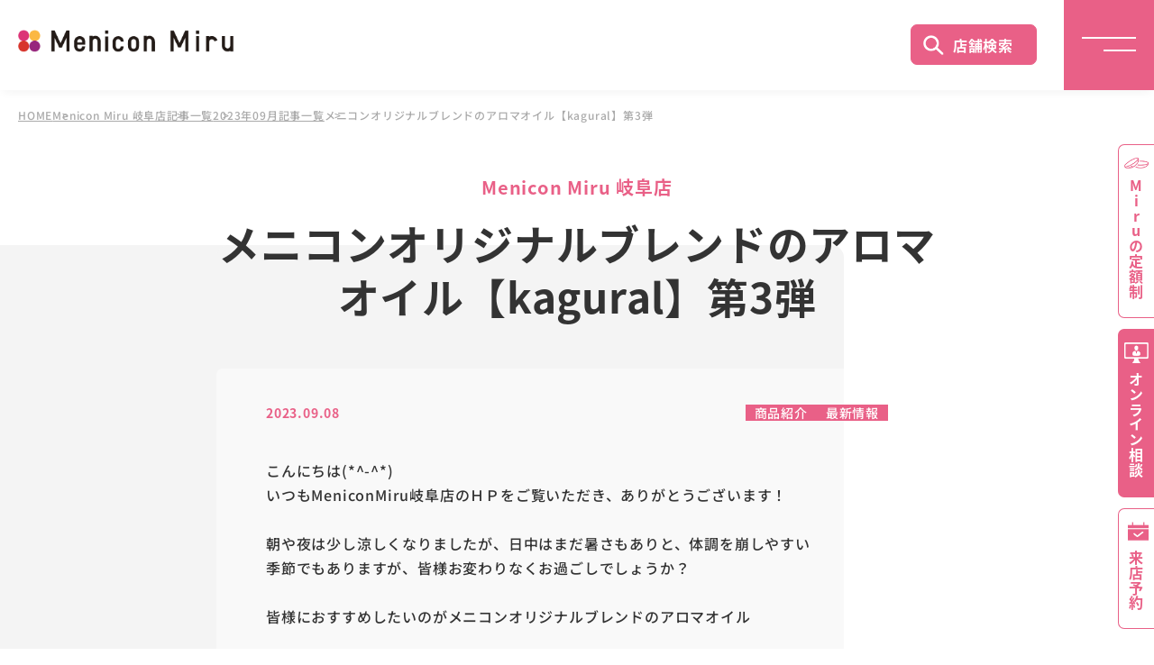

--- FILE ---
content_type: text/html; charset=None
request_url: https://www.menicon-shop.jp/gifu/2023/09/-meniconmiru-kagural-100-kagural-dream-eyes-kagural-warm-eyes.html
body_size: 28641
content:
<!--24<br>ãƒ¡ãƒ‹ã‚³ãƒ³ã‚ªãƒªã‚¸ãƒŠãƒ«ãƒ–ãƒ¬ãƒ³ãƒ‰ã®ã‚¢ãƒ­ãƒžã‚ªã‚¤ãƒ«ã€kaguralã€‘ç¬¬3å¼¾<br>blogdetail<br><br>ãƒ¡ãƒ‹ã‚³ãƒ³ã‚ªãƒªã‚¸ãƒŠãƒ«ãƒ–ãƒ¬ãƒ³ãƒ‰ã®ã‚¢ãƒ­ãƒžã‚ªã‚¤ãƒ«ã€kaguralã€‘ç¬¬3å¼¾ï½œMenicon Miru å²é˜œåº—<br>-->
<!DOCTYPE html>
<html lang="ja">
<head>
	<meta charset="UTF-8"> 
	<meta name="format-detection" content="telephone=no">
	<meta name="viewport" content="width=device-width">
<title>ãƒ¡ãƒ‹ã‚³ãƒ³ã‚ªãƒªã‚¸ãƒŠãƒ«ãƒ–ãƒ¬ãƒ³ãƒ‰ã®ã‚¢ãƒ­ãƒžã‚ªã‚¤ãƒ«ã€kaguralã€‘ç¬¬3å¼¾ï½œMenicon Miru å²é˜œåº—ï½œã‚³ãƒ³ã‚¿ã‚¯ãƒˆãƒ¬ãƒ³ã‚ºè²©å£²åº—ã®Menicon Miruå…¬å¼ã‚µã‚¤ãƒˆ</title>
		<meta name="Description" content="ãƒ¡ãƒ‹ã‚³ãƒ³ã‚ªãƒªã‚¸ãƒŠãƒ«ãƒ–ãƒ¬ãƒ³ãƒ‰ã®ã‚¢ãƒ­ãƒžã‚ªã‚¤ãƒ«ã€kaguralã€‘ç¬¬3å¼¾ï½œMenicon Miru å²é˜œåº—ã‚’ã”ç´¹ä»‹ã—ã¾ã™ã€‚Menicon Miru å²é˜œåº—ã§ã™ã€‚å–æ‰±å•†å“ã®ã”æ¡ˆå†…ã€å®šé¡åˆ¶ã‚³ãƒ³ã‚¿ã‚¯ãƒˆãƒ¬ãƒ³ã‚ºãƒ¡ãƒ«ã‚¹ãƒ—ãƒ©ãƒ³ã®ã”ç´¹ä»‹ã€æœ€å¯„ã‚Šã®è²©å£²åº—ã‚’ã”ç´¹ä»‹ã—ã¦ã„ã¾ã™ã€‚å®‰å¿ƒã¨ä¿¡é ¼ã®ã‚³ãƒ³ã‚¿ã‚¯ãƒˆãƒ¬ãƒ³ã‚ºãƒ¡ãƒ¼ã‚«ãƒ¼ã®ãƒ¡ãƒ‹ã‚³ãƒ³ç›´å–¶åº—ã§ã™ã€‚">
		<meta name="Keywords" content="ãƒ¡ãƒ‹ã‚³ãƒ³ã‚ªãƒªã‚¸ãƒŠãƒ«ãƒ–ãƒ¬ãƒ³ãƒ‰ã®ã‚¢ãƒ­ãƒžã‚ªã‚¤ãƒ«ã€kaguralã€‘ç¬¬3å¼¾ï½œMenicon Miru å²é˜œåº—,Menicon Miru å²é˜œåº—,ã‚³ãƒ³ã‚¿ã‚¯ãƒˆãƒ¬ãƒ³ã‚º">
	
<!-- canonical -->
<link rel="canonical" href="https://www.menicon-shop.jp/gifu/2023/09/-meniconmiru-kagural-100-kagural-dream-eyes-kagural-warm-eyes.html">

<link rel="stylesheet" href="https://www.menicon-shop.jp/common/css/reset.css" type="text/css">
	<link rel="stylesheet" href="https://www.menicon-shop.jp/common/css/swiper-bundle.min.css" type="text/css">
	<link rel="stylesheet" href="https://www.menicon-shop.jp/common/css/select.css" type="text/css">

	<script src="https://www.menicon-shop.jp/common/js/jquery-3.6.1.min.js"></script>

	<script src="https://www.menicon-shop.jp/common/js/swiper-bundle.min.js"></script>
	<script src="https://www.menicon-shop.jp/common/js/common.js"></script>

<!-- *============  ãƒ˜ãƒƒãƒ‰åºƒå‘ŠJS START ============* -->
 
<!-- â–½ 20141027è¿½åŠ  â–½ -->
<!-- Google Tag Manager -->
<script>(function(w,d,s,l,i){w[l]=w[l]||[];w[l].push({'gtm.start': new Date().getTime(),event:'gtm.js'});var f=d.getElementsByTagName(s)[0], j=d.createElement(s),dl=l!='dataLayer'?'&l='+l:'';j.async=true;j.src= '//www.googletagmanager.com/gtm.js?id='+i+dl;f.parentNode.insertBefore(j,f); })(window,document,'script','dataLayer','GTM-52465K');</script>
<!-- End Google Tag Manager -->
<!-- â–³ 20141027è¿½åŠ  â–³ -->
<!-- â–½ 20181227è¿½åŠ  â–½ -->
<!-- Google Tag Manager -->
<script>(function(w,d,s,l,i){w[l]=w[l]||[];w[l].push({'gtm.start':
new Date().getTime(),event:'gtm.js'});var f=d.getElementsByTagName(s)[0],
j=d.createElement(s),dl=l!='dataLayer'?'&l='+l:'';j.async=true;j.src=
'https://www.googletagmanager.com/gtm.js?id='+i+dl;f.parentNode.insertBefore(j,f);
})(window,document,'script','dataLayer','GTM-KHHFJGH');</script>
<!-- End Google Tag Manager -->
<!-- â–³ 20181227è¿½åŠ  â–³ -->
<!--â– åº—èˆ—_å…±é€šãƒ˜ãƒƒãƒ€ãƒ¼è¨˜äº‹ãƒªã‚¹ãƒˆã®ã¿-->
<!-- â–½ 20190304è¿½åŠ  â–½24 -->
<!-- Event snippet for å²é˜œåº—_PV conversion page -->
<script>
  gtag('event', 'conversion', {'send_to': 'AW-819692514/kUiuCNzBpJYBEOKH7oYD'});
</script>
<!-- â–³ 20190304è¿½åŠ  â–³ -->
<!-- â–½ 20230904è¿½åŠ  â–½ -->
<!-- â–³ 20230904è¿½åŠ  â–³ -->
<!--â– åº—èˆ—_å…±é€šãƒ˜ãƒƒãƒ€ãƒ¼ã®ã¿-->
 
<!-- â–½ 20220630è¿½åŠ  â–½24 -->
<!-- Google Tag Manager -->
<script>(function(w,d,s,l,i){w[l]=w[l]||[];w[l].push({'gtm.start':
new Date().getTime(),event:'gtm.js'});var f=d.getElementsByTagName(s)[0],
j=d.createElement(s),dl=l!='dataLayer'?'&l='+l:'';j.async=true;j.src=
'https://www.googletagmanager.com/gtm.js?id='+i+dl;f.parentNode.insertBefore(j,f);
})(window,document,'script','dataLayer','GTM-MQ47492');</script>
<!-- End Google Tag Manager -->
<!-- â–³ 20220630è¿½åŠ  â–³ -->
 
<!-- â–½ 20241225è¿½åŠ  â–½19|64|20|77|17|24|21|22 -->
<!-- Google Tag Manager -->
<script>(function(w,d,s,l,i){w[l]=w[l]||[];w[l].push({'gtm.start':
new Date().getTime(),event:'gtm.js'});var f=d.getElementsByTagName(s)[0],
j=d.createElement(s),dl=l!='dataLayer'?'&l='+l:'';j.async=true;j.src=
'https://www.googletagmanager.com/gtm.js?id='+i+dl;f.parentNode.insertBefore(j,f);
})(window,document,'script','dataLayer','GTM-KGG5S9BK');</script>
<!-- End Google Tag Manager -->
<!-- â–³ 20241225è¿½åŠ  â–³ -->
<!-- *============  ãƒ˜ãƒƒãƒ‰åºƒå‘ŠJS END ============* -->
<!-- *============  æ¤œç´¢çµæžœã‚µãƒ ãƒã‚¤ãƒ«ç”»åƒ-ãƒ‘ãƒ³ããšãƒªã‚¹ãƒˆè¨­å®š START ============* -->
		<PageMap>
			<DataObject type="thumbnail">
				<Attribute name="src" value="https://www.menicon-shop.jp/common/img/thumbnail/gifu.jpg" />
				<Attribute name="title" value="MeniconMiruå²é˜œåº—" />
				<Attribute name="alt" value="MeniconMiruå²é˜œåº—ã®åº—èˆ—ç”»åƒ" />
			</DataObject>
		</PageMap>
		<meta name="thumbnail" content="https://www.menicon-shop.jp/common/img/thumbnail/gifu.jpg" />
<script type="application/ld+json">
{
  "@context": "https://schema.org",
  "@type": "BreadcrumbList",
  "itemListElement": [
    {
      "@type": "ListItem",
      "position": 1,
      "name": "ãƒ›ãƒ¼ãƒ ",
      "item": "https://www.menicon-shop.jp/"
    },
    {
      "@type": "ListItem",
      "position": 2,
      "name": "Menicon Miru å²é˜œåº—",
      "item": "https://www.menicon-shop.jp/gifu/"
    }
  ]
}
</script>
 
 
 
 
 
 
 
 
 
 
 
 
 
 
 
 
 
 
 
<!-- *============  æ¤œç´¢çµæžœã‚µãƒ ãƒã‚¤ãƒ«ç”»åƒè¨­å®š END ============* -->

<!-- *============  JS START ============* -->
<script type='text/javascript'>
var blog_id = 24;
</script>
	
	
	
	
	
	
		
		
		
		
		
		
	
	
<!-- *============  JS END ============* -->

</head>
<body>
<!-- Google Tag Manager (noscript) -->
<noscript><iframe src="//www.googletagmanager.com/ns.html?id=GTM-52465K" height="0" width="0" style="display:none;visibility:hidden"></iframe></noscript>
<!-- End Google Tag Manager (noscript) -->
<!-- 20181227 -->
<!-- Google Tag Manager (noscript) -->
<noscript><iframe src="https://www.googletagmanager.com/ns.html?id=GTM-KHHFJGH" height="0" width="0" style="display:none;visibility:hidden"></iframe></noscript>
<!-- End Google Tag Manager (noscript) -->
<!-- 20181227 -->
<!-- â–½ 20220630è¿½åŠ  â–½24 -->
	<!-- Google Tag Manager (noscript) -->
	<noscript><iframe src="https://www.googletagmanager.com/ns.html?id=GTM-MQ47492" height="0" width="0" style="display:none;visibility:hidden"></iframe></noscript>
	<!-- End Google Tag Manager (noscript) -->
<!-- â–³ 20220630 â–³ -->
<!-- â–½ 20241225è¿½åŠ  â–½19|64|20|77|17|24|21|22 -->
<!-- Google Tag Manager (noscript) -->
<noscript><iframe src="https://www.googletagmanager.com/ns.html?id=GTM-KGG5S9BK" height="0" width="0" style="display:none;visibility:hidden"></iframe></noscript>
<!-- End Google Tag Manager (noscript) -->
<!-- â–³ 20241225è¿½åŠ  â–³ -->

<!-- *============ Header START ============* -->
	<header>
	
		<p class="logo"><a href="https://www.menicon-shop.jp/"><img src="https://www.menicon-shop.jp/common/img/logo.png" alt="Menicon Miru"></a></p>
	
		<p class="searchButton pcOnly"><a href="https://www.menicon-shop.jp/search">åº—èˆ—æ¤œç´¢</a></p>
		<p class="naviButton"><span></span><span></span></p>
		<nav class="globalNavi">
			<ul class="mainMenu">
				<li><a href="https://www.menicon-shop.jp/">ãƒˆãƒƒãƒ—</a></li>
				<li><a href="https://www.menicon-shop.jp/beginners-guide/">ã‚³ãƒ³ã‚¿ã‚¯ãƒˆãƒ¬ãƒ³ã‚ºã¯ã˜ã‚ã¦ã‚¬ã‚¤ãƒ‰</a></li>
				<li><a href="https://www.menicon-shop.jp/campaign/">ã‚­ãƒ£ãƒ³ãƒšãƒ¼ãƒ³ä¸€è¦§</a></li>
				<li><a href="https://www.menicon-shop.jp/lineup/">å–ã‚Šæ‰±ã„å•†å“ä¸€è¦§</a></li>
				<li><a href="https://www.menicon-shop.jp/service/">ã‚µãƒ¼ãƒ“ã‚¹ä¸€è¦§</a></li>
				<li><a href="https://www.menicon-shop.jp/search/">åº—èˆ—æ¤œç´¢</a></li>
				<li><a href="https://www.menicon-shop.jp/reserve/">æ¥åº—äºˆç´„</a></li>
				<li><a href="https://www.menicon-shop.jp/onlinesoudan.html" target="_blank" rel="noopener noreferrer">ã‚ªãƒ³ãƒ©ã‚¤ãƒ³ç›¸è«‡</a></li>
				<li><a href="https://www.menicon-shop.jp/service/coupon/">WEBã‚¯ãƒ¼ãƒãƒ³</a></li>
				<li><a href="https://www.menicon-shop.jp/faq/">ã‚ˆãã‚ã‚‹ã”è³ªå•</a></li>
			</ul>
			<ul class="listBanner">
				<!--li><a onselectstart="return false;" onmousedown="return false;" oncontextmenu="return false;" href="https://www.menicon.co.jp/campaign/mels_1daycp/" target="_blank"><img src="/common/img/campaign94.jpg" alt="ãƒ¡ãƒ«ã‚¹ãƒ—ãƒ©ãƒ³ 1DAYãƒ‡ãƒ“ãƒ¥ãƒ¼ å¿œæ´ã‚­ãƒ£ãƒ³ãƒšãƒ¼ãƒ³" class="ngprint"></a></li-->
				<li><a href="/hajimetemiru/" target="_blank"><img src="/common/img/campaign80.jpg" alt="ã¿ã‚“ãªã®ã¯ã˜ã‚ã¦ã®ã‚³ãƒ³ã‚¿ã‚¯ãƒˆãªã‚‰ Menicon Miru" class="ngprint"></a></li>
			</ul>
		</nav>
	</header>
<!-- *============ Header END ============* -->

<main>
<div class="bread fadeIn">
			<ul>
			
				
					
					<li><a href="https://www.menicon-shop.jp/">HOME</a></li>
					
					
					
					
					
					
					<li><a href="https://www.menicon-shop.jp/gifu/">Menicon Miru å²é˜œåº—</a></li>
					
						
					
					
					<li><a href="https://www.menicon-shop.jp/gifu/all_entry/">è¨˜äº‹ä¸€è¦§</a></li>
					<li><a href="https://www.menicon-shop.jp/gifu/2023/09/">2023å¹´09æœˆè¨˜äº‹ä¸€è¦§</a></li>
					<li>ãƒ¡ãƒ‹ã‚³ãƒ³ã‚ªãƒªã‚¸ãƒŠãƒ«ãƒ–ãƒ¬ãƒ³ãƒ‰ã®ã‚¢ãƒ­ãƒžã‚ªã‚¤ãƒ«ã€kaguralã€‘ç¬¬3å¼¾</li>
					
					
					
					
				
			
			
			</ul>
		</div>




		<article class="blogArea">
			<section class="blogInner greyBackground-02-left fadeUpTrigger">
				<div class="greyBackground-area">
					<div class="greyBackground-Inner"></div>
					<h1 class="title"><span class="small">Menicon Miru å²é˜œåº—</span>ãƒ¡ãƒ‹ã‚³ãƒ³ã‚ªãƒªã‚¸ãƒŠãƒ«ãƒ–ãƒ¬ãƒ³ãƒ‰ã®ã‚¢ãƒ­ãƒžã‚ªã‚¤ãƒ«ã€kaguralã€‘ç¬¬3å¼¾</h1>
					<section class="blogMain beigeBackground">
						<div class="blogDate">
							<h2>2023.09.08</h2>
							<ul class="blogCategory">
								
								<li><a href="https://www.menicon-shop.jp/gifu/cat6195/">å•†å“ç´¹ä»‹</a></li>
								
								<li><a href="https://www.menicon-shop.jp/gifu/all-entry/news/">æœ€æ–°æƒ…å ±</a></li>
								
							</ul>
						</div>
						<div>
							<p><br />ã“ã‚“ã«ã¡ã¯(*^-^*)<br />ã„ã¤ã‚‚MeniconMiruå²é˜œåº—ã®ï¼¨ï¼°ã‚’ã”è¦§ã„ãŸã ãã€ã‚ã‚ŠãŒã¨ã†ã”ã–ã„ã¾ã™ï¼<br /><br /><strong></strong>æœã‚„å¤œã¯å°‘ã—æ¶¼ã—ããªã‚Šã¾ã—ãŸãŒã€æ—¥ä¸­ã¯ã¾ã æš‘ã•ã‚‚ã‚ã‚Šã¨ã€ä½“èª¿ã‚’å´©ã—ã‚„ã™ã„<br />å­£ç¯€ã§ã‚‚ã‚ã‚Šã¾ã™ãŒã€çš†æ§˜ãŠå¤‰ã‚ã‚ŠãªããŠéŽã”ã—ã§ã—ã‚‡ã†ã‹ï¼Ÿ<br /><br />çš†æ§˜ã«ãŠã™ã™ã‚ã—ãŸã„ã®ãŒãƒ¡ãƒ‹ã‚³ãƒ³ã‚ªãƒªã‚¸ãƒŠãƒ«ãƒ–ãƒ¬ãƒ³ãƒ‰ã®ã‚¢ãƒ­ãƒžã‚ªã‚¤ãƒ«<br /><strong><br /><span style="background-color: #ff99cc;">ã‚³ã‚³ãƒ­ã€‚ã‚«ãƒ©ãƒ€ã€‚ã¨ã¨ã®ã†ã‚¢ãƒ­ãƒž</span></strong><span style="background-color: #ff99cc;">ã€€</span><strong><span style="background-color: #ff99cc;">kaguralã€€</span><br /><br /></strong><span>â‘ åŽ³é¸ã—ãŸæ¤ç‰©ã‹ã‚‰æŽ¡ã‚Œã‚‹ã€æ–°é®®ãª100ï¼…å¤©ç„¶ç²¾æ²¹</span><br /><span>â‘¡ãƒ¡ãƒ‹ã‚³ãƒ³ç‹¬è‡ªã®ã‚ªãƒªã‚¸ãƒŠãƒ«ãƒ–ãƒ¬ãƒ³ãƒ‰ç²¾æ²¹</span><br /><span>â‘¢ä¸å¯§ãªã‚«ã‚¦ãƒ³ã‚»ãƒªãƒ³ã‚°ã®å…ƒã€ã‚ãªãŸã®ãƒ©ã‚¤ãƒ•ã‚¹ã‚¿ã‚¤ãƒ«ã«ã‚ã‚ã›ã¦ã”ææ¡ˆ<br /><br /><img src="https://www.menicon-shop.jp/ueno/assets_c/2023/04/kagural_banner_A_SP_1-thumb-500xauto-99958.jpg" alt="kagural_banner_A_SP_1.jpg" /><br /></span></p>
<p><br /><br /></p>
<p><span><span>ä»Šå›žã”ç´¹ä»‹ã™ã‚‹é¦™ã‚Šã¯ã€€</span><br /><strong>kaguralã€€dreamã€€eyes</strong><span>ã€€<span style="background-color: #ff99cc;">ãƒ•ãƒ­ãƒ¼ãƒ©ãƒ«</span></span><span><span style="background-color: #ff99cc;">ç³»</span><br /></span><span>å¯ä¸è¶³ãªã©ã§ã‚†ã£ãŸã‚ŠãŠä¼‘ã¿ã—ãŸã„æ–¹ã¸<br /></span><span></span>ãƒ©ãƒ™ãƒ³ãƒ€ãƒ¼ã‚„ã‚¹ã‚¤ãƒ¼ãƒˆã‚ªãƒ¬ãƒ³ã‚¸ã®å¿ƒåœ°ã®è‰¯ã„ç”˜ã•ã®é¦™ã‚Šãªã®ã§<br />ãŠé¢¨å‘‚ä¸Šã‚Šã‚„ã€ãŠä¼‘ã¿å‰ã«ãŠã™ã™ã‚ã®é¦™ã‚Šã§ã™ã€‚<br /><br /><strong>kaguralã€€warmã€€eyes</strong>ã€€<span style="background-color: #ff6600;">ã‚¹ãƒ‘ã‚¤ã‚·ãƒ¼ç³»<br /></span>æ¸©ã‹ã¿ã®ã‚ã‚‹é¦™ã‚Šã€æ°—æŒã¡ã‚’ã»ãã—ãŸã„æ–¹ã¸<br />ãƒ–ãƒ©ãƒƒãƒ‰ã‚ªãƒ¬ãƒ³ã‚¸ã‚„ãƒšãƒƒãƒ‘ãƒ¼ãªã©å…¨èº«ã‚’æš–ã‹ãåŒ…ã¿è¾¼ã‚€é¦™ã‚Š<br />å¯’ã„ã¨æ„Ÿã˜ã‚‹æ™‚ã€é‹å‹•å‰ã€ã‚¹ãƒˆãƒ¬ãƒƒãƒä¸­ãªã©ã«ãŠã™ã™ã‚ã§ã™ã€‚<br /><br />ãƒ‡ã‚£ãƒ•ãƒ¥ãƒ¼ã‚¶ãƒ¼ã‚’æŒã£ã¦ã„ãªã„æ–¹ã§ã‚‚ã€ãƒãƒ³ã‚«ãƒã‚„ãƒ†ã‚£ãƒƒã‚·ãƒ¥ã«è£½æ²¹ã‚’<br />è½ã¨ã—ã¦ã„ãŸã ãäº‹ã§é¦™ã‚Šã‚’æ¥½ã—ã‚“ã§ã„ãŸã ãäº‹ã‚‚ã§ãã¾ã™ã€‚<br /><br />ç§ã¯dreameyesã‚’æž•ã‚«ãƒãƒ¼ã®ç‰‡éš…ã«è½ã¨ã—ã¦ä½¿ç”¨ã—ã¦ã„ã¾ã™ã€‚<br />ï¼ˆé¦™ã‚Šã«ã‚ˆã£ã¦ã€è‰²ãŒã¤ãå ´åˆãŒã‚ã‚Šã¾ã™ï¼‰<br /><br />åº—é ­ã§ã‚­ãƒ•ãƒ€ã‚„ã‚¢ãƒ­ãƒžã‚¹ãƒˆãƒ¼ãƒ³ã‚‚ä¸€ç·’ã«ãã‚ãˆã‚‹äº‹ã‚‚ã§ãã¾ã™ã‚ˆï¼</span></p>
<p><span><span>ã”èˆˆå‘³ã®ã‚ã‚‹æ–¹ã¯ã€ãœã²åº—é ­ã§é¦™ã‚Šã‚’ãŠè©¦ã—ä¸‹ã•ã„(*^â–½^*)</span></span></p>
						</div>
<!-- â–½ 20130411 / SNSã¸ã®ãƒªãƒ³ã‚¯ãƒœã‚¿ãƒ³ã‚’è¨­ç½® â–½ -->
					<div class="SnsArea clearfix">
						<div class='mt_social_bookmarking_light'>
							<div class="msbl_facebook_like"><a href="//twitter.com/share" class="twitter-share-button" data-lang="en" data-url="https://www.menicon-shop.jp/gifu/2023/09/-meniconmiru-kagural-100-kagural-dream-eyes-kagural-warm-eyes.html" data-count="horizontal" >Tweet</a><script type="text/javascript" src="//platform.twitter.com/widgets.js"></script></div>
							<div><iframe src="https://www.facebook.com/plugins/share_button.php?href=https%3A%2F%2Fwww.menicon-shop.jp%2Fgifu%2F2023%2F09%2F-meniconmiru-kagural-100-kagural-dream-eyes-kagural-warm-eyes.html&amp;layout=button_count&amp;size=&amp;width=&amp;height=" width="125" height="20" style="border:none;overflow:hidden" scrolling="no" frameborder="0" allowfullscreen="true" allow="autoplay; clipboard-write; encrypted-media; picture-in-picture; web-share"></iframe></div>
							<div><a href="//b.hatena.ne.jp/entry/https://www.menicon-shop.jp/gifu/2023/09/-meniconmiru-kagural-100-kagural-dream-eyes-kagural-warm-eyes.html" class="hatena-bookmark-button" data-hatena-bookmark-title="ãƒ¡ãƒ‹ã‚³ãƒ³ã‚ªãƒªã‚¸ãƒŠãƒ«ãƒ–ãƒ¬ãƒ³ãƒ‰ã®ã‚¢ãƒ­ãƒžã‚ªã‚¤ãƒ«ã€kaguralã€‘ç¬¬3å¼¾" data-hatena-bookmark-layout="vertical" title="ã“ã®ã‚¨ãƒ³ãƒˆãƒªãƒ¼ã‚’ã¯ã¦ãªãƒ–ãƒƒã‚¯ãƒžãƒ¼ã‚¯ã«è¿½åŠ "><img src="//b.st-hatena.com/images/v4/public/entry-button/button-only@2x.png" alt="ã“ã®ã‚¨ãƒ³ãƒˆãƒªãƒ¼ã‚’ã¯ã¦ãªãƒ–ãƒƒã‚¯ãƒžãƒ¼ã‚¯ã«è¿½åŠ " width="20" height="20" style="border: none;" /></a><script type="text/javascript" src="//b.st-hatena.com/js/bookmark_button.js" charset="utf-8" async="async"></script></div>
							<div><div class="line-it-button" data-lang="ja" data-type="share-a" data-env="REAL" data-url="https://www.menicon-shop.jp/gifu/2023/09/-meniconmiru-kagural-100-kagural-dream-eyes-kagural-warm-eyes.html" data-color="" data-size="" data-count="flase" data-ver="3" style="display: none;"></div><script src="https://www.line-website.com/social-plugins/js/thirdparty/loader.min.js" async="async" defer="defer"></script></div>
<!--
							<div class="sns_button">
							<ul>
								<li class="facebook"><a href="https://www.facebook.com/sharer/sharer.php?u=https://www.menicon-shop.jp/gifu/2023/09/-meniconmiru-kagural-100-kagural-dream-eyes-kagural-warm-eyes.html" target="blank" onclick="window.open(this.href, 'window', 'width=600, height=400, menubar=no, toolbar=no, scrollbars=yes'); return false;">Facebookã‚·ã‚§ã‚¢</a></li>
								<li class="hatena"><a href="http://b.hatena.ne.jp/entry/https://www.menicon-shop.jp/gifu/2023/09/-meniconmiru-kagural-100-kagural-dream-eyes-kagural-warm-eyes.html" target="blank" onclick="window.open(this.href, 'window', 'width=600, height=400, menubar=no, toolbar=no, scrollbars=yes'); return false;">B!ãƒ–ãƒƒã‚¯ãƒžãƒ¼ã‚¯</a></li>
							</ul>
							</div>
-->
						</div><br class='mt_social_bookmarking_light_clear' />
					</div>
<!-- â–³ 20130411 / SNSã¸ã®ãƒªãƒ³ã‚¯ãƒœã‚¿ãƒ³ã‚’è¨­ç½® â–³ -->

					</section>
					<p><a href="https://www.menicon-shop.jp/gifu/all_entry/" class="greyButton-02 fadeUpTrigger">ãƒ–ãƒ­ã‚°ä¸€è¦§ã¸æˆ»ã‚‹</a></p>
					<p><a href="https://www.menicon-shop.jp/gifu/index.html" class="greyButton-02 fadeUpTrigger">Menicon Miru å²é˜œåº— åº—èˆ—è©³ç´°ã¸æˆ»ã‚‹</a></p>

				</div>
			</section>
		</article>

</main>
<!-- *============ Footer START ============* -->
	<footer>
		<div class="footerShop accordion-03">
			<p class="accordionTop-03">ç›´å–¶åº—ä¸€è¦§</p>
			<ul class="inner accordionInner-03">
				<li>
					<ul class="area">
						<li><a href="https://www.menicon-shop.jp/hokkaido/" class="pinkButton-03">åŒ—æµ·é“ã‚¨ãƒªã‚¢</a></li>
						<li class="subArea"><a href="https://www.menicon-shop.jp/sapporo/">æœ­å¹Œã‚¨ãƒªã‚¢</a></li>
						<li class="hub"><a href="https://www.menicon-shop.jp/sapporo/ekimae/">Menicon&nbsp;Miru&nbsp;æœ­å¹Œé§…å‰åº—</a></li>
						<li class="hub"><a href="https://www.menicon-shop.jp/sapporo/odori/">Menicon&nbsp;Miru&nbsp;æœ­å¹Œå¤§é€šåº—</a></li>
						<li><a href="https://www.menicon-shop.jp/touhoku/" class="pinkButton-03">æ±åŒ—ã‚¨ãƒªã‚¢</a></li>
						<li><a href="https://www.menicon-shop.jp/aomori/">Menicon&nbsp;Miru&nbsp;é’æ£®æ–°ç”ºåº—</a></li>
						<li><a href="https://www.menicon-shop.jp/sendai/">Menicon&nbsp;Miru&nbsp;ä»™å°åº—</a></li>
					</ul>
				</li>
				<li>
					<ul class="area">
						<li><a href="https://www.menicon-shop.jp/kantou/" class="pinkButton-03">é–¢æ±ã‚¨ãƒªã‚¢</a></li>
						<li><a href="https://www.menicon-shop.jp/utsunomiya/">Menicon&nbsp;Miru&nbsp;å®‡éƒ½å®®åº—</a></li>
						<li><a href="https://www.menicon-shop.jp/chiba/">Menicon&nbsp;Miru&nbsp;åƒè‘‰&nbsp;Cãƒ»oneåº—</a></li>
						<li><a href="https://www.menicon-shop.jp/tsudanuma/">Menicon&nbsp;Miru&nbsp;æ´¥ç”°æ²¼åº—</a></li>
						<li><a href="https://www.menicon-shop.jp/ichikawa/">Menicon&nbsp;Miru&nbsp;å¸‚å·åº—</a></li>
						<li><a href="https://www.menicon-shop.jp/suidobashi/">Menicon&nbsp;Miru&nbsp;æ°´é“æ©‹åº—</a></li>
						<li><a href="https://www.menicon-shop.jp/yaesu/">Menicon&nbsp;Miru&nbsp;äº¬æ©‹å…«é‡æ´²åº—</a></li>
						<li><a href="https://www.menicon-shop.jp/ginza/">Menicon&nbsp;Miru&nbsp;éŠ€åº§åº—</a></li>
						<li><a href="https://www.menicon-shop.jp/ueno/">Menicon&nbsp;Miru&nbsp;ä¸Šé‡Žåº—</a></li>
						<li><a href="https://www.menicon-shop.jp/kameari/">Menicon&nbsp;Miru&nbsp;äº€æœ‰åº—</a></li>
						<li><a href="https://www.menicon-shop.jp/ikebukuro/">Menicon&nbsp;Miru&nbsp;æ± è¢‹åº—</a></li>
						<li><a href="https://www.menicon-shop.jp/takadanobaba/">Menicon&nbsp;Miru&nbsp;é«˜ç”°é¦¬å ´åº—</a></li>
						<li><a href="https://www.menicon-shop.jp/shibuya/">Menicon&nbsp;Miru&nbsp;æ¸‹è°·åº—</a></li>
						<li><a href="https://www.menicon-shop.jp/shinjyuku/">Menicon&nbsp;Miru&nbsp;æ–°å®¿åº—</a></li>
						<li><a href="https://www.menicon-shop.jp/kichijouji/">Menicon&nbsp;Miru&nbsp;å‰ç¥¥å¯ºåº—</a></li>
						<li><a href="https://www.menicon-shop.jp/machida/">Menicon&nbsp;Miru&nbsp;ç”ºç”°åº—</a></li>
						<li><a href="https://www.menicon-shop.jp/aobadai/">Menicon&nbsp;Miru&nbsp;é’è‘‰å°åº—</a></li>
						<li><a href="https://www.menicon-shop.jp/yokohama/">Menicon&nbsp;Miru&nbsp;CeeU Yokohamaåº—</a></li>
						<li><a href="https://www.menicon-shop.jp/shinjyo/">Menicon&nbsp;Miru&nbsp;æ­¦è”µæ–°åŸŽåº—</a></li>
					</ul>
				</li>
				<li>
					<ul class="area">
						<li><a href="https://www.menicon-shop.jp/hokuriku/" class="pinkButton-03">åŒ—é™¸ã‚¨ãƒªã‚¢</a></li>
						<li><a href="https://www.menicon-shop.jp/toyama/">Menicon&nbsp;Miru&nbsp;å¯Œå±±ãƒžãƒªã‚¨åº—</a></li>
						<li><a href="https://www.menicon-shop.jp/kanazawa/">Menicon&nbsp;Miru&nbsp;é‡‘æ²¢ç‰‡ç”ºåº—</a></li>
						<li><a href="https://www.menicon-shop.jp/toukai/" class="pinkButton-03">æ±æµ·ã‚¨ãƒªã‚¢</a></li>
						<li><a href="https://www.menicon-shop.jp/gifu/">Menicon&nbsp;Miru&nbsp;å²é˜œåº—</a></li>
						<li><a href="https://www.menicon-shop.jp/shizuoka/">Menicon&nbsp;Miru&nbsp;é™å²¡åº—</a></li>
						<li><a href="https://www.menicon-shop.jp/toyohashi/">Menicon&nbsp;Miru&nbsp;è±Šæ©‹åº—</a></li>
						<li class="subArea"><a href="https://www.menicon-shop.jp/nagoya/">åå¤å±‹ã‚¨ãƒªã‚¢</a></li>
						<li class="hub"><a href="https://www.menicon-shop.jp/nagoya/midland/">Menicon&nbsp;Miru&nbsp;ãƒŸãƒƒãƒ‰ãƒ©ãƒ³ãƒ‰åº—</a></li>
						<li class="hub"><a href="https://www.menicon-shop.jp/nagoya/gatetower/">Menicon&nbsp;Miru&nbsp;JRã‚²ãƒ¼ãƒˆã‚¿ãƒ¯ãƒ¼åº—</a></li>
						<li class="hub"><a href="https://www.menicon-shop.jp/nagoya/meieki/">Menicon&nbsp;Miru&nbsp;åé§…åº—</a></li>
						<li class="hub"><a href="https://www.menicon-shop.jp/nagoya/sakae/">Menicon&nbsp;Miru&nbsp;æ „åº—</a></li>
						<li class="hub"><a href="https://www.menicon-shop.jp/nagoya/kanayama/">Menicon&nbsp;Miru&nbsp;ã‚¢ã‚¹ãƒŠãƒ«é‡‘å±±åº—</a></li>
						<li class="hub"><a href="https://www.menicon-shop.jp/nagoya/chikusa/">Menicon&nbsp;Miru&nbsp;åƒç¨®åº—</a></li>
						<li class="hub"><a href="https://www.menicon-shop.jp/nagoya/noritake/">Menicon&nbsp;Miru&nbsp;å‰‡æ­¦æ–°ç”ºåº—</a></li>
						<li class="hub"><a href="https://www.menicon-shop.jp/nagoya/sasashima/">Miru+&nbsp;åå¤å±‹ç¬¹å³¶åº—ï¼ˆé–‰åº—ï¼‰</a></li>
						<li class="hub"><a href="https://www.menicon-shop.jp/nagoya/jr_towers/">Miru+&nbsp;JRã‚»ãƒ³ãƒˆãƒ©ãƒ«ã‚¿ãƒ¯ãƒ¼ã‚ºåº—</a></li>
					</ul>
				</li>
				<li>
					<ul class="area">
						<li><a href="https://www.menicon-shop.jp/kansai/" class="pinkButton-03">é–¢è¥¿ã‚¨ãƒªã‚¢</a></li>
						<li class="subArea"><a href="https://www.menicon-shop.jp/umeda/">æ¢…ç”°ã‚¨ãƒªã‚¢&lt;å¤§é˜ªå¸‚åŒ—åŒº&gt;</a></li>
						<li class="hub"><a href="https://www.menicon-shop.jp/umeda/chayamachi/">Menicon&nbsp;Miru&nbsp;æ¢…ç”°èŒ¶å±‹ç”ºåº—</a></li>
						<li class="hub"><a href="https://www.menicon-shop.jp/umeda/whity/">Miru+&nbsp;ãƒ›ãƒ¯ã‚¤ãƒ†ã‚£ã†ã‚ã åº—(æ¢…ç”°)</a></li>
						<li><a href="https://www.menicon-shop.jp/ibaraki/">Menicon&nbsp;Miru&nbsp;é˜ªæ€¥èŒ¨æœ¨åº—</a></li>
						<li><a href="https://www.menicon-shop.jp/takatsuki/">Menicon&nbsp;Miru&nbsp;é«˜æ§»åº—</a></li>
						<li><a href="https://www.menicon-shop.jp/hirakata/">Menicon&nbsp;Miru&nbsp;æžšæ–¹ãƒ¢ãƒ¼ãƒ«åº—</a></li>
						<li><a href="https://www.menicon-shop.jp/shinsaibashi/">Menicon&nbsp;Miru&nbsp;å¿ƒæ–Žæ©‹åº—</a></li>
						<li><a href="https://www.menicon-shop.jp/shinsaibashisuji/">Miru+&nbsp;å¿ƒæ–Žæ©‹ç­‹åº—</a></li>
						<li><a href="https://www.menicon-shop.jp/uehonmachi/">Menicon&nbsp;Miru&nbsp;å¤§é˜ªä¸Šæœ¬ç”ºåº—</a></li>
						<li><a href="https://www.menicon-shop.jp/kishiwada/">Menicon&nbsp;Miru&nbsp;æ±å²¸å’Œç”°åº—</a></li>
						<li><a href="https://www.menicon-shop.jp/chuugoku-shikoku/" class="pinkButton-03">ä¸­å›½ãƒ»å››å›½ã‚¨ãƒªã‚¢</a></li>
						<li><a href="https://www.menicon-shop.jp/fukuyama/">Menicon&nbsp;Miru&nbsp;ç¦å±±åº—</a></li>
						<li class="subArea"><a href="https://www.menicon-shop.jp/hiroshima/">åºƒå³¶ã‚¨ãƒªã‚¢</a></li>
						<li class="hub"><a href="https://www.menicon-shop.jp/hiroshima/ekimae/">Menicon&nbsp;Miru&nbsp;ãƒŸãƒŠãƒ¢ã‚¢åºƒå³¶åº—</a></li>
						<li class="hub"><a href="https://www.menicon-shop.jp/hiroshima/hondori/">Menicon&nbsp;Miru&nbsp;åºƒå³¶æœ¬é€šåº—</a></li>
						<li><a href="https://www.menicon-shop.jp/takamatsu/">Menicon&nbsp;Miru&nbsp;é«˜æ¾åº—</a></li>
						<li><a href="https://www.menicon-shop.jp/matsuyama/">Menicon&nbsp;Miru&nbsp;æ¾å±±åº—</a></li>
						<li><a href="https://www.menicon-shop.jp/kyushu/" class="pinkButton-03">ä¹å·žã‚¨ãƒªã‚¢</a></li>
						<li><a href="https://www.menicon-shop.jp/fukuoka/">Menicon&nbsp;Miru&nbsp;ç¦å²¡å¤©ç¥žåº—</a></li>
						<li><a href="https://www.menicon-shop.jp/kumamoto/">Menicon&nbsp;Miru&nbsp;ç†Šæœ¬åº—</a></li>
						<li><a href="https://www.menicon-shop.jp/kumamotoshimodori/">Miru+&nbsp;ç†Šæœ¬ä¸‹é€šåº—</a></li>
						<li class="subArea"><a href="https://www.menicon-shop.jp/kagoshima/">é¹¿å…å³¶ã‚¨ãƒªã‚¢</a></li>
						<li class="hub"><a href="https://www.menicon-shop.jp/kagoshima/tenmonkan/">Menicon&nbsp;Miru&nbsp;é¹¿å…å³¶&nbsp;å¤©æ–‡é¤¨åº—</a></li>
						<li class="hub"><a href="https://www.menicon-shop.jp/kagoshima/cyuo/">Miru+&nbsp;é¹¿å…å³¶ä¸­å¤®åº—</a></li>
						<li><a href="https://www.menicon-shop.jp/sasebo/">Menicon&nbsp;Miru&nbsp;ä½ä¸–ä¿åº—</a></li>
						<li><a href="https://www.menicon-shop.jp/isahaya/">Menicon&nbsp;Miru&nbsp;è««æ—©åº—</a></li>
					</ul>
				</li>
			</ul>
		</div>
		<ul class="footerTop">
			<li><a href="https://www.menicon-shop.jp/beginners-guide/">ã‚³ãƒ³ã‚¿ã‚¯ãƒˆãƒ¬ãƒ³ã‚º<br>ã¯ã˜ã‚ã¦ã‚¬ã‚¤ãƒ‰</a></li>
			<li><a href="https://www.menicon-shop.jp/lineup/">å–ã‚Šæ‰±ã„å•†å“ä¸€è¦§</a></li>
			<li><a href="https://www.menicon-shop.jp/service/">ã‚µãƒ¼ãƒ“ã‚¹ä¸€è¦§</a></li>
			<li><a href="https://www.menicon-shop.jp/search/">åº—èˆ—æ¤œç´¢</a></li>
			<li><a href="https://www.menicon-shop.jp/reserve/">æ¥åº—äºˆç´„</a></li>
			<li><a href="https://www.menicon-shop.jp/onlinesoudan.html" target="_blank" rel="noopener noreferrer">ã‚ªãƒ³ãƒ©ã‚¤ãƒ³ç›¸è«‡</a></li>
			<li><a href="https://www.menicon-shop.jp/service/coupon/">WEBã‚¯ãƒ¼ãƒãƒ³</a></li>
			<li><a href="https://www.menicon-shop.jp/faq/">ã‚ˆãã‚ã‚‹ã”è³ªå•</a></li>
		</ul>
		<ul class="footerBottom">
			<li><a href="https://www.menicon.co.jp/company/info/profile/" target="_blank" rel="noopener noreferrer">ä¼æ¥­æƒ…å ±</a></li>
			<li><a href="https://www.menicon-shop.jp/recruit/">æŽ¡ç”¨æƒ…å ±</a></li>
			<li><a href="https://www.menicon-shop.jp/sitemap/">ã‚µã‚¤ãƒˆãƒžãƒƒãƒ—</a></li>
			<li><a href="https://www.menicon.co.jp/company/hogo/" target="_blank" rel="noopener noreferrer">å€‹äººæƒ…å ±ä¿è­·æ–¹é‡</a></li>
			<li><a href="https://www.menicon.co.jp/ask/" target="_blank" rel="noopener noreferrer">ãŠå•ã„åˆã‚ã›</a></li>
		</ul>
		<p class="copyright">&copy; Menicon</p>
		<p class="footerImg"><img src="/common/img/background_footer.png" alt="ãƒ•ãƒƒã‚¿ãƒ¼" class="imgPc"><img src="/common/img/background_footer_smt.png" alt="ãƒ•ãƒƒã‚¿ãƒ¼" class="imgSmt"></p>


		
		
			<ul class="sideBotton">
				<li><a href="https://www.menicon-shop.jp/service/teigaku/" class="sideTeigaku">Miruã®å®šé¡åˆ¶</a></li>
				<li><a href="https://www.menicon-shop.jp/onlinesoudan.html" target="_blank" rel="noopener noreferrer" class="sideSearch">ã‚ªãƒ³ãƒ©ã‚¤ãƒ³ç›¸è«‡</a></li>
				<li><a href="https://www.menicon-shop.jp/gifu/reserve/" class="sideShop">æ¥åº—äºˆç´„</a></li>
			</ul>
			<nav class="footerSmt">
				<ul>
					<!--li><a href="https://www.menicon-shop.jp/search/">åº—èˆ—æ¤œç´¢</a></li-->
					<li><a href="https://www.menicon-shop.jp/service/teigaku/">Miruã®å®šé¡åˆ¶</a></li>
					<li><a href="https://www.menicon-shop.jp/onlinesoudan.html" target="_blank" rel="noopener noreferrer">ã‚ªãƒ³ãƒ©ã‚¤ãƒ³ç›¸è«‡</a></li>
					<li><a href="https://www.menicon-shop.jp/service/coupon/">WEBã‚¯ãƒ¼ãƒãƒ³</a></li>
					<li><a href="https://www.menicon-shop.jp/gifu/reserve/">æ¥åº—äºˆç´„</a></li>
				</ul>
			</nav>
		
	</footer>
<!-- *============ Footer END ============* -->

<!-- *============  JS START ============* -->
<!-- *============  JS END ============* -->

<!-- *============  åºƒå‘ŠJS START ============* -->
<script id="tagjs" type="text/javascript">
	(function () {
		var tagjs = document.createElement("script");
		var s = document.getElementsByTagName("script")[0];
		tagjs.async = true;
		tagjs.src = "//s.yjtag.jp/tag.js#site=b6Mkl1p";
		s.parentNode.insertBefore(tagjs, s);
	}());
</script>
<noscript>
  <iframe src="//b.yjtag.jp/iframe?c=b6Mkl1p" width="1" height="1" frameborder="0" scrolling="no" marginheight="0" marginwidth="0"></iframe>
</noscript>
<!-- Yahoo Code for your Target List -->
<script type="text/javascript" language="javascript">
/* <![CDATA[ */
	var yahoo_retargeting_id = 'EGXY1CJ0WL';
	var yahoo_retargeting_label = '';
	var yahoo_retargeting_page_type = '';
	var yahoo_retargeting_items = [{item_id: '', category_id: '', price: '', quantity: ''}];
/* ]]> */
</script>
<script type="text/javascript" language="javascript" src="https://b92.yahoo.co.jp/js/s_retargeting.js"></script>
<!-- Global site tag (gtag.js) - AdWords: 819692514 -->
<script async src="https://www.googletagmanager.com/gtag/js?id=AW-819692514"></script>
<script>
	window.dataLayer = window.dataLayer || [];
	function gtag(){dataLayer.push(arguments);}
	gtag('js', new Date());
	gtag('config', 'AW-819692514');
</script>
	<script type="text/javascript">
		/* <![CDATA[ */
		var google_conversion_id = 819692514;
		var google_custom_params = window.google_tag_params;
		var google_remarketing_only = true;
		/* ]]> */
	</script>
	<script type="text/javascript" src="//www.googleadservices.com/pagead/conversion.js"></script>
	<noscript>
	<div style="display:inline;">
	<img height="1" width="1" style="border-style:none;" alt="" src="//googleads.g.doubleclick.net/pagead/viewthroughconversion/819692514/?guid=ON&amp;script=0"/>
	</div>
	</noscript>
	
<!-- *============  åºƒå‘ŠJS END ============* -->

</body>
</html>


--- FILE ---
content_type: text/css
request_url: https://www.menicon-shop.jp/common/css/select.css
body_size: 755
content:
@charset "UTF-8";

/* CSS Document */
@import url("base.css") print,screen and (min-width: 761px);
@import url("common.css") print,screen and (min-width: 761px);
@import url("top.css") print,screen and (min-width: 761px);
@import url("next.css") print,screen and (min-width: 761px);
@import url("shop.css") print,screen and (min-width: 761px);

@import url("base_smt.css") screen and (min-width:0px) and (max-width: 760px);
@import url("common_smt.css") screen and (min-width:0px) and (max-width: 760px);
@import url("top_smt.css") screen and (min-width:0px) and (max-width: 760px);
@import url("next_smt.css") screen and (min-width:0px) and (max-width: 760px);
@import url("shop_smt.css") screen and (min-width:0px) and (max-width: 760px);


--- FILE ---
content_type: application/javascript
request_url: https://www.menicon-shop.jp/common/js/common.js
body_size: 2561
content:
//全ページ共通
//ハンバーガーメニュー
$(function(){
	$('.naviButton').click( function() {
		if($('.globalNavi').hasClass('active')){
		$('.naviButton').removeClass('on');
		$('.globalNavi').removeClass('active');
		}else{
		$('.globalNavi').addClass('active');
		$('.naviButton').addClass('on');
		}
	});
});

//スライダー
$(function(){
	//swiper
	const mySwiper = new Swiper('.swiper', {
		slidesPerView: 1,
		spaceBetween: 25,
		grabCursor: true,
		// Optional parameters
		loop: true,
		// If we need pagination
		pagination: {
			el: '.swiper-pagination',
			clickable: true,
		},
		// Navigation arrows
		navigation: {
			nextEl: '.swiper-button-next',
			prevEl: '.swiper-button-prev',
		},
			// 自動再生
		speed: 2000,
		autoplay: {
			delay: 4000,
			disableOnInteraction: false,
		},
	});
});


//フェードアップ
$(function(){
	$(window).on('load scroll',function (){
		$('.fadeUpTrigger').each(function(){
			var target = $(this).offset().top;
			var scroll = $(window).scrollTop();
			var height = $(window).height();
			if (scroll > target - height){
			$(this).addClass('fadeUp');
			}
		});
	});
});

//アコーディオン
//ブログ一覧、店舗別よくあるご質問
$(function(){
	//accordion
	$('.accordionTop').click(function(){
		$(this).toggleClass('open');
		$(this).next('.accordionInner').slideToggle();
	});
});

//よくあるご質問
$(function(){
	//accordion
	$('.accordionTop-02').click(function(){
		$(this).toggleClass('open');
		$(this).next('.accordionInner-02').slideToggle();
	});
});

//フッター
$(function(){
	//accordion
	$('.accordionTop-03').click(function(){
		$(this).toggleClass('open');
		$(this).next('.accordionInner-03').slideToggle();
	});
});

//はじめてガイド
$(function(){
	if (window.matchMedia('(max-width: 760px)').matches) {
		//accordion
		$('.accordionTop-04').click(function(){
			$(this).toggleClass('open');
			$(this).next('.accordionInner-04').slideToggle();
		});
	} else {

	}
});

//Miruの定額制
$(function(){
	if (window.matchMedia('(max-width: 760px)').matches) {
		//accordion
		$('.accordionTop-05').click(function(){
			$(this).toggleClass('open');
			$(this).next('.accordionInner-05').slideToggle();
		});
	} else {

	}
});


//店舗別 取り扱い商品一覧
//価格表示欄
$(function(){
  $('.price .top').filter(function(){
    return $(this).text().length>0;
  }).css({'background-Color':'red'});
});
	


--- FILE ---
content_type: text/plain
request_url: https://www.google-analytics.com/j/collect?v=1&_v=j102&a=293993608&t=pageview&_s=1&dl=https%3A%2F%2Fwww.menicon-shop.jp%2Fgifu%2F2023%2F09%2F-meniconmiru-kagural-100-kagural-dream-eyes-kagural-warm-eyes.html&ul=en-us%40posix&dt=%E3%83%A1%E3%83%8B%E3%82%B3%E3%83%B3%E3%82%AA%E3%83%AA%E3%82%B8%E3%83%8A%E3%83%AB%E3%83%96%E3%83%AC%E3%83%B3%E3%83%89%E3%81%AE%E3%82%A2%E3%83%AD%E3%83%9E%E3%82%AA%E3%82%A4%E3%83%AB%E3%80%90kagural%E3%80%91%E7%AC%AC3%E5%BC%BE%EF%BD%9CMenicon%20Miru%20%E5%B2%90%E9%98%9C%E5%BA%97%EF%BD%9C%E3%82%B3%E3%83%B3%E3%82%BF%E3%82%AF%E3%83%88%E3%83%AC%E3%83%B3%E3%82%BA%E8%B2%A9%E5%A3%B2%E5%BA%97%E3%81%AEMenicon%20Miru%E5%85%AC%E5%BC%8F%E3%82%B5%E3%82%A4%E3%83%88&sr=1280x720&vp=1280x720&_u=YEBAAEABAAAAACAAI~&jid=188778952&gjid=968719430&cid=738627827.1768446552&tid=UA-221619061-6&_gid=2121704763.1768446552&_r=1&_slc=1&gtm=45He61d1n81MQ47492v887828248za200zd887828248&gcd=13l3l3l3l1l1&dma=0&tag_exp=103116026~103200004~104527907~104528500~104684208~104684211~105391253~115938465~115938468~116988316~117041588&z=1541644413
body_size: -451
content:
2,cG-9TYNXYVD0L